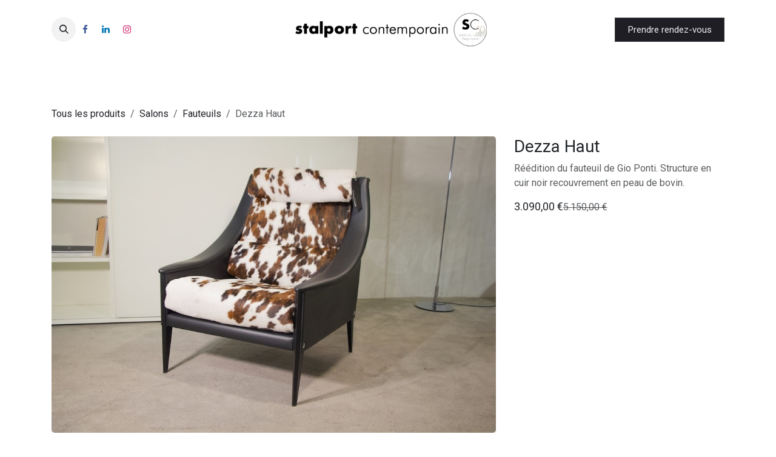

--- FILE ---
content_type: text/html; charset=utf-8
request_url: https://www.stalportcontemporain.be/shop/stalport-poltrona-frau-dezza-haut-718
body_size: 13675
content:

        

<!DOCTYPE html>
<html lang="fr-BE" data-website-id="7" data-main-object="product.template(718,)">
    <head>
        <meta charset="utf-8"/>
        <meta http-equiv="X-UA-Compatible" content="IE=edge"/>
        <meta name="viewport" content="width=device-width, initial-scale=1"/>
        <meta name="generator" content="Odoo"/>
        <meta name="description" content="Stalport - Poltrona Frau Dezza Haut Réédition du fauteuil de Gio Ponti. Structure en cuir noir recouvrement en peau de bovin."/>
        <meta name="keywords" content="poltrona frau,dezza haut,gio ponti 1965"/>
            
        <meta property="og:type" content="website"/>
        <meta property="og:title" content="Dezza Haut"/>
        <meta property="og:site_name" content="Stalport Contemporain"/>
        <meta property="og:url" content="https://www.stalportcontemporain.be/shop/stalport-poltrona-frau-dezza-haut-718"/>
        <meta property="og:image" content="https://www.stalportcontemporain.be/web/image/product.template/718/image_1024?unique=bb3ad5f"/>
        <meta property="og:description" content="Stalport - Poltrona Frau Dezza Haut Réédition du fauteuil de Gio Ponti. Structure en cuir noir recouvrement en peau de bovin."/>
            
        <meta name="twitter:card" content="summary_large_image"/>
        <meta name="twitter:title" content="Dezza Haut"/>
        <meta name="twitter:image" content="https://www.stalportcontemporain.be/web/image/product.template/718/image_1024?unique=bb3ad5f"/>
        <meta name="twitter:description" content="Stalport - Poltrona Frau Dezza Haut Réédition du fauteuil de Gio Ponti. Structure en cuir noir recouvrement en peau de bovin."/>
        
        <link rel="canonical" href="https://www.stalportcontemporain.be/shop/stalport-poltrona-frau-dezza-haut-718"/>
        
        <link rel="preconnect" href="https://fonts.gstatic.com/" crossorigin=""/>
        <title>Dezza Haut | Stalport Contemporain</title>
        <link type="image/x-icon" rel="shortcut icon" href="/web/image/website/7/favicon?unique=6142167"/>
        <link rel="preload" href="/web/static/src/libs/fontawesome/fonts/fontawesome-webfont.woff2?v=4.7.0" as="font" crossorigin=""/>
        <link type="text/css" rel="stylesheet" href="/web/assets/7/28f4505/web.assets_frontend.min.css"/>
        <script id="web.layout.odooscript" type="text/javascript">
            var odoo = {
                csrf_token: "e27f524d2756b8b9da0238508fe64294a1cd9605o1800835655",
                debug: "",
            };
        </script>
        <script type="text/javascript">
            odoo.__session_info__ = {"is_admin": false, "is_system": false, "is_public": true, "is_internal_user": false, "is_website_user": true, "uid": null, "registry_hash": "77ddf925400833bc27bd8c3cc35bced7a340031b05e9ed97d76c7e54aec8ac0f", "is_frontend": true, "profile_session": null, "profile_collectors": null, "profile_params": null, "show_effect": true, "currencies": {"1": {"name": "EUR", "symbol": "\u20ac", "position": "after", "digits": [69, 2]}}, "quick_login": true, "bundle_params": {"lang": "fr_BE", "website_id": 7}, "test_mode": false, "websocket_worker_version": "19.0-2", "translationURL": "/website/translations", "geoip_country_code": "US", "geoip_phone_code": 1, "lang_url_code": "fr_BE", "add_to_cart_action": "stay"};
            if (!/(^|;\s)tz=/.test(document.cookie)) {
                const userTZ = Intl.DateTimeFormat().resolvedOptions().timeZone;
                document.cookie = `tz=${userTZ}; path=/`;
            }
        </script>
        <script type="text/javascript" defer="defer" src="/web/assets/7/3ef460f/web.assets_frontend_minimal.min.js" onerror="__odooAssetError=1"></script>
        <script type="text/javascript" data-src="/web/assets/7/c8a3bdf/web.assets_frontend_lazy.min.js" onerror="__odooAssetError=1"></script>
        
            <script id="tracking_code" async="async" src="https://www.googletagmanager.com/gtag/js?id=G-WTZP5WQL4H"></script>
            <script id="tracking_code_config">
                window.dataLayer = window.dataLayer || [];
                function gtag(){dataLayer.push(arguments);}
                gtag('consent', 'default', {
                    'ad_storage': 'denied',
                    'ad_user_data': 'denied',
                    'ad_personalization': 'denied',
                    'analytics_storage': 'denied',
                });
                gtag('js', new Date());
                gtag('config', 'G-WTZP5WQL4H');
                function allConsentsGranted() {
                    gtag('consent', 'update', {
                        'ad_storage': 'granted',
                        'ad_user_data': 'granted',
                        'ad_personalization': 'granted',
                        'analytics_storage': 'granted',
                    });
                }
                    allConsentsGranted();
            </script>
            <script id="plausible_script" name="plausible" defer="defer" data-domain="stalportcontemporain.be" src="https://download.odoo.com/js/plausi_saas.js"></script>
            
            <script type="application/ld+json">
{
    "@context": "http://schema.org",
    "@type": "Organization",
    "name": "Stalport Contemporain",
    "logo": "https://www.stalportcontemporain.be/logo.png?company=1",
    "url": "https://www.stalportcontemporain.be"
}
            </script>

             
            <script type="application/ld+json">[
  {
    "@context": "https://schema.org",
    "@type": "Product",
    "name": "Dezza Haut",
    "url": "https://www.stalportcontemporain.be/shop/stalport-poltrona-frau-dezza-haut-718?attribute_values=69,379,46,48,380",
    "image": "https://www.stalportcontemporain.be/web/image/product.product/679/image_1920?unique=bb3ad5f",
    "offers": {
      "@type": "Offer",
      "price": 3090.0,
      "priceCurrency": "EUR"
    },
    "description": "Stalport - Poltrona Frau Dezza Haut R\u00e9\u00e9dition du fauteuil de Gio Ponti. Structure en cuir noir recouvrement en peau de bovin."
  },
  {
    "@context": "https://schema.org",
    "@type": "BreadcrumbList",
    "itemListElement": [
      {
        "@type": "ListItem",
        "position": 1,
        "name": "All Products",
        "item": "https://www.stalportcontemporain.be/shop"
      },
      {
        "@type": "ListItem",
        "position": 2,
        "name": "Fauteuils",
        "item": "https://www.stalportcontemporain.be/shop/category/salons-fauteuils-4"
      },
      {
        "@type": "ListItem",
        "position": 3,
        "name": "Dezza Haut"
      }
    ]
  }
]</script>
        <style>
section.container.wishlist-section > table > tbody > tr > td:last-child {
    display: none;
}

.s_share a{
    text-decoration:none !important
}
    #sale_order_communication{
        display:none;
    }
    .o_mega_menu {
        border: 0px solid #E9ECEF;
    }
 


//background footer
.o_footer_copyright{
    background-color:white !important;
}


.o_wsale_products_grid_table_wrapper .product_price{
    display:none;
}

.nav-item:nth-child(5) {
    /* font-weight: bold; */
}

.o_ribbons{
    color: black !important;
    border-radius: 5px !important;
    font-size: small !important;
    padding: 1px 10px !important;
    background-color: rgba(255,255,255,0.5) !important;
    top: auto !important;
    bottom: 20px !important;
    transform: none !important;
}

#add_to_cart_wrap{
    display:none !important;   
}

</style>
<meta name="google-site-verification" content="FMsj5LgOFCgxaGYl1naC3gu1e_OfPAvz47iDESo58UI" />
<!-- Google Tag Manager -->
<script>(function(w,d,s,l,i){w[l]=w[l]||[];w[l].push({'gtm.start':
new Date().getTime(),event:'gtm.js'});var f=d.getElementsByTagName(s)[0],
j=d.createElement(s),dl=l!='dataLayer'?'&l='+l:'';j.async=true;j.src=
'https://www.googletagmanager.com/gtm.js?id='+i+dl;f.parentNode.insertBefore(j,f);
})(window,document,'script','dataLayer','GTM-5MVGT3L5');</script>
<!-- End Google Tag Manager -->
    </head>
    <body class="o_wsale_products_opt_thumb_4_3">
        



        <div id="wrapwrap" class="   ">
            <a class="o_skip_to_content btn btn-primary rounded-0 visually-hidden-focusable position-absolute start-0" href="#wrap">Se rendre au contenu</a>
                <header id="top" data-anchor="true" data-name="Header" data-extra-items-toggle-aria-label="Bouton d&#39;éléments supplémentaires" class="   o_header_standard" style=" ">
    <nav data-name="Navbar" aria-label="Main" class="navbar navbar-expand-lg navbar-light o_colored_level o_cc d-none d-lg-block pt-3 shadow-sm ">
        

            <div id="o_main_nav" class="o_main_nav flex-wrap container">
                <div class="o_header_hide_on_scroll d-grid align-items-center w-100 o_grid_header_3_cols pb-3">
                    <ul class="navbar-nav align-items-center gap-1">
                        
        <li class="">
                <div class="modal fade css_editable_mode_hidden" id="o_search_modal" aria-hidden="true" tabindex="-1">
                    <div class="modal-dialog modal-lg pt-5">
                        <div class="modal-content mt-5">
    <form method="get" class="o_searchbar_form s_searchbar_input " action="/website/search" data-snippet="s_searchbar_input">
            <div role="search" class="input-group input-group-lg">
        <input type="search" name="search" class="search-query form-control oe_search_box border border-end-0 p-3 border-0 bg-light" placeholder="Recherche…" data-search-type="all" data-limit="5" data-display-image="true" data-display-description="true" data-display-extra-link="true" data-display-detail="true" data-order-by="name asc"/>
        <button type="submit" aria-label="Rechercher" title="Rechercher" class="btn oe_search_button border border-start-0 px-4 bg-o-color-4">
            <i class="oi oi-search"></i>
        </button>
    </div>

            <input name="order" type="hidden" class="o_search_order_by oe_unremovable" value="name asc"/>
            
        </form>
                        </div>
                    </div>
                </div>
                <a data-bs-target="#o_search_modal" data-bs-toggle="modal" role="button" title="Rechercher" href="#" class="btn rounded-circle p-1 lh-1 o_navlink_background text-reset o_not_editable">
                    <i class="oi oi-search fa-stack lh-lg"></i>
                </a>
        </li>
                        
        <li class="">
            <div class="o_header_social_links ">
                <div class="s_social_media o_not_editable oe_unmovable oe_unremovable" data-snippet="s_social_media" data-name="Social Media">
                    <h5 class="s_social_media_title d-none">Suivez-nous</h5>
<a href="/website/social/facebook" class="s_social_media_facebook o_nav-link_secondary nav-link m-0 p-0 text-decoration-none" target="_blank" aria-label="Facebook">
                        <i class="fa fa-facebook p-1 o_editable_media fa-stack"></i>
                    </a>
<a href="/website/social/linkedin" class="s_social_media_linkedin o_nav-link_secondary nav-link m-0 p-0 text-decoration-none" target="_blank" aria-label="LinkedIn">
                        <i class="fa fa-linkedin p-1 o_editable_media fa-stack"></i>
                    </a>
<a href="/website/social/instagram" class="s_social_media_instagram o_nav-link_secondary nav-link m-0 p-0 text-decoration-none" target="_blank" aria-label="Instagram">
                        <i class="fa fa-instagram p-1 o_editable_media fa-stack"></i>
                    </a>
</div>
            </div>
        </li>
                        
                    </ul>
                    
    <a data-name="Navbar Logo" href="/" class="navbar-brand logo mx-auto mw-100">
            
            <span role="img" aria-label="Logo of Stalport Contemporain" title="Stalport Contemporain"><img src="/web/image/website/7/logo/Stalport%20Contemporain?unique=6142167" class="img img-fluid" width="95" height="40" alt="Stalport Contemporain" loading="lazy"/></span>
        </a>
    
                    <ul class="navbar-nav align-items-center gap-1 flex-wrap justify-content-end ms-auto">
                        
        <li class=" divider d-none"></li> 
        <li class="o_wsale_my_cart d-none ">
            <a href="/shop/cart" aria-label="Panier eCommerce" class="o_navlink_background btn position-relative rounded-circle p-1 text-reset">
                <div class="">
                    <i class="fa fa-shopping-cart fa-stack"></i>
                    <sup class="my_cart_quantity badge bg-primary position-absolute top-0 end-0 mt-n1 me-n1 rounded-pill d-none">0</sup>
                </div>
            </a>
        </li>
        <li class="o_wsale_my_wish d-none  o_wsale_my_wish_hide_empty">
            <a href="/shop/wishlist" class="o_navlink_background btn position-relative rounded-circle p-1 text-reset">
                <div class="">
                    <i class="fa fa-1x fa-heart fa-stack"></i>
                    <sup class="my_wish_quantity o_animate_blink badge bg-primary position-absolute top-0 end-0 mt-n1 me-n1 rounded-pill d-none">0</sup>
                </div>
            </a>
        </li>
                        
                        
                        
    <div class="oe_structure oe_structure_solo ">
      
    <section class="oe_unremovable oe_unmovable s_text_block o_colored_level o_cc o_cc4" data-snippet="s_text_block" data-name="Text" style="background-image: none;">
                        <div class="h-100 container">
                            <a href="/rendez-vous" class="oe_unremovable btn_cta d-flex align-items-center h-100 rounded-0 btn btn-custom" data-bs-original-title="" title="" style="border-width: 1px; border-style: solid; border-color: rgb(56, 56, 59);"><font class="text-o-color-3">Prendre rendez-vous</font></a>
                        </div>
                    </section></div>
                    </ul>
                </div>
    <div class="d-flex w-100 justify-content-start">
        
                    
    <ul role="menu" id="top_menu" class="nav navbar-nav top_menu o_menu_loading  pb-0 ">
        
                        

    <li role="presentation" class="nav-item ">
        <a role="menuitem" href="/services" class="nav-link ">
            <span>SERVICES</span>
        </a>
    </li>

    <li role="presentation" class="nav-item position-static  dropdown">
        <a href="#" data-bs-toggle="dropdown" data-bs-auto-close="outside" role="menuitem" class="dropdown-toggle nav-link o_mega_menu_toggle  " data-bs-display="static">
            <span>NOTRE UNIVERS</span>
        </a>
        
        <div data-name="Mega Menu" role="menuitem" class="o_mega_menu dropdown-menu o_no_parent_editor o_mega_menu_container_size dropdown-menu-start border-top-0 border-top-0">
    






<section class="s_mega_menu_odoo_menu o_colored_level pt0 pb0" style="background-image: none;">
        <div class="container">
            <div class="row o_grid_mode" data-row-count="6">
                
                
                
                
            <div class="o_colored_level o_grid_item g-col-lg-4 o_cc o_cc1 border g-height-6 col-lg-4" style="z-index: 1; grid-area: 1 / 3 / 7 / 7; border-color: rgb(206, 212, 218) !important;">
                    <h4 class="text-uppercase h5 fw-bold mt-0">NOTRE UNIVERS</h4>
                    <div class="s_hr text-start pt4 pb16 text-o-color-1" data-name="Séparateur">
                        <hr class="w-100 mx-auto" style="border-top-width: 2px; border-top-style: solid;">
                    </div>
                    <nav class="nav flex-column">
                        <a href="/vue-salons" class="nav-link px-0" data-name="Menu Item" data-bs-original-title="" title="">Salons</a>
                        <a href="/vue-table" class="nav-link px-0" data-name="Menu Item" data-bs-original-title="" title="">Tables</a>
                        <a href="/vue-chaises" class="nav-link px-0" data-name="Menu Item" data-bs-original-title="" title="">Chaises</a><a href="/vue-tables-basses" class="nav-link px-0" data-name="Menu Item" data-bs-original-title="" title="">Tables basses</a><a href="/vue-rangements" class="nav-link px-0" data-name="Menu Item" data-bs-original-title="" title="">Rangements</a><a href="/vue-bureaux" class="nav-link px-0" data-name="Menu Item" data-bs-original-title="" title="">Bureaux</a>
                    </nav>
                </div></div>
        </div>
        
    </section></div>
        
        <ul role="menu" class="dropdown-menu ">
        </ul>
        
    </li>

    <li role="presentation" class="nav-item ">
        <a role="menuitem" href="/magasin" class="nav-link ">
            <span>STALPORT STUDIO</span>
        </a>
    </li>

    <li role="presentation" class="nav-item position-static  dropdown">
        <a href="#" data-bs-toggle="dropdown" data-bs-auto-close="outside" role="menuitem" class="dropdown-toggle nav-link o_mega_menu_toggle  " data-bs-display="static">
            <span>CATALOGUE</span>
        </a>
        
        <div data-name="Mega Menu" role="menuitem" class="o_mega_menu dropdown-menu o_no_parent_editor o_mega_menu_container_size border-top-0 border-top-0">
    














<section class="s_mega_menu_odoo_menu o_colored_level pt0 pb0" style="position: relative;">
        <div class="o_container_small">
            <div class="row o_grid_mode" data-row-count="9">
                
                
                
                
            <div class="o_colored_level o_grid_item g-col-lg-7 border o_cc o_cc1 g-height-9 col-lg-7" style="z-index: 1; grid-area: 1 / 6 / 10 / 13; border-color: rgb(206, 212, 218) !important;">
                    <h4 class="text-uppercase h5 fw-bold mt-0">Catalogue</h4>
                    <div class="s_hr text-start pt4 pb16 text-o-color-1 o_colored_level" data-name="Séparateur">
                        <hr class="w-100 mx-auto" style="border-top-width: 2px; border-top-style: solid;">
                    </div>
                    <nav class="nav flex-column">
                        <a href="/shop/category/salons-2?attribute_values=29-67" class="nav-link px-0" data-name="Menu Item" data-bs-original-title="" title="">Salons</a>
                        <a href="/shop/category/tables-5?attribute_values=29-67" class="nav-link px-0" data-name="Menu Item" data-bs-original-title="" title="">Tables​​</a>
                        <a href="/shop/category/chaises-8?attribute_values=29-67" class="nav-link px-0" data-name="Menu Item" data-bs-original-title="" title="">Chaises</a><a href="/shop/category/rangements-9?attribute_values=29-67" class="nav-link px-0" data-name="Menu Item" data-bs-original-title="" title="">Rangements</a><a href="/shop/category/bureaux-14?attribute_values=29-67" class="nav-link px-0" data-name="Menu Item" data-bs-original-title="" title="">Bureaux</a><a href="/shop/category/luminaires-15?attribute_values=29-67" class="nav-link px-0" data-name="Menu Item" data-bs-original-title="" title="">Luminaires</a><a href="/shop/category/tapis-16?attribute_values=29-67" class="nav-link px-0" data-name="Menu Item" data-bs-original-title="" title="">Tapis​</a><a href="/shop/category/objets-et-complements-18?attribute_values=29-67" class="nav-link px-0" data-name="Menu Item" data-bs-original-title="" title="">Objets &amp; Compléments</a><a href="/shop?attribute_values=29-48" class="nav-link px-0" data-name="Menu Item" data-bs-original-title="" title=""><font style="color: rgb(181, 99, 8);"><strong>Notre exposition</strong></font></a>
                    </nav>
                </div><div class="o_grid_item g-height-1 o_colored_level g-col-lg-4 col-lg-4" style="z-index: 2; grid-area: 1 / 9 / 2 / 13; text-align: right;"><a href="/shop?search=&amp;attribute_values=29-67" class="btn-sm btn btn-primary" data-bs-original-title="" title="">Voir tout le catalogue</a></div></div>
        </div>
        
    </section></div>
        
        <ul role="menu" class="dropdown-menu ">
        </ul>
        
    </li>

    <li role="presentation" class="nav-item ">
        <a role="menuitem" href="/blog/actualites-9" class="nav-link ">
            <span>ACTUS</span>
        </a>
    </li>

    <li role="presentation" class="nav-item ">
        <a role="menuitem" href="/contactus" class="nav-link ">
            <span>CONTACT</span>
        </a>
    </li>
                    
    </ul>
                
    </div>
            </div>
        
    </nav>

    <nav data-name="Navbar" aria-label="Mobile" class="navbar  navbar-light o_colored_level o_cc o_header_mobile d-block d-lg-none shadow-sm ">
        

        <div class="o_main_nav container flex-wrap justify-content-between">
            <div class="d-flex flex-grow-1">
                
    <a data-name="Navbar Logo" href="/" class="navbar-brand logo ">
            
            <span role="img" aria-label="Logo of Stalport Contemporain" title="Stalport Contemporain"><img src="/web/image/website/7/logo/Stalport%20Contemporain?unique=6142167" class="img img-fluid" width="95" height="40" alt="Stalport Contemporain" loading="lazy"/></span>
        </a>
    
                <ul class="o_header_mobile_buttons_wrap navbar-nav d-flex flex-row align-items-center gap-2 mb-0 ms-auto">
        <li class=" divider d-none"></li> 
        <li class="o_wsale_my_cart d-none ">
            <a href="/shop/cart" aria-label="Panier eCommerce" class="o_navlink_background_hover btn position-relative rounded-circle border-0 p-1 text-reset">
                <div class="">
                    <i class="fa fa-shopping-cart fa-stack"></i>
                    <sup class="my_cart_quantity badge bg-primary position-absolute top-0 end-0 mt-n1 me-n1 rounded-pill d-none">0</sup>
                </div>
            </a>
        </li>
        <li class="o_wsale_my_wish d-none  o_wsale_my_wish_hide_empty">
            <a href="/shop/wishlist" class="o_navlink_background_hover btn position-relative rounded-circle border-0 p-1 text-reset">
                <div class="">
                    <i class="fa fa-1x fa-heart fa-stack"></i>
                    <sup class="my_wish_quantity o_animate_blink badge bg-primary position-absolute top-0 end-0 mt-n1 me-n1 d-none">0</sup>
                </div>
            </a>
        </li></ul>
            </div>
            <button class="nav-link btn p-2 o_not_editable" type="button" data-bs-toggle="offcanvas" data-bs-target="#top_menu_collapse_mobile" aria-controls="top_menu_collapse_mobile" aria-expanded="false" aria-label="Basculer la navigation">
                <span class="navbar-toggler-icon"></span>
            </button>
            <div id="top_menu_collapse_mobile" class="offcanvas offcanvas-end o_navbar_mobile">
                <div class="offcanvas-header justify-content-end o_not_editable">
                    <button type="button" class="nav-link btn-close" data-bs-dismiss="offcanvas" aria-label="Fermer"></button>
                </div>
                <div class="offcanvas-body d-flex flex-column justify-content-between h-100 w-100 pt-0">
                    <ul class="navbar-nav">
                        
        <li class="">
    <form method="get" class="o_searchbar_form s_searchbar_input " action="/website/search" data-snippet="s_searchbar_input">
            <div role="search" class="input-group mb-3">
        <input type="search" name="search" class="search-query form-control oe_search_box rounded-start-pill text-bg-light ps-3 border-0 bg-light" placeholder="Recherche…" data-search-type="all" data-limit="0" data-display-image="true" data-display-description="true" data-display-extra-link="true" data-display-detail="true" data-order-by="name asc"/>
        <button type="submit" aria-label="Rechercher" title="Rechercher" class="btn oe_search_button rounded-end-pill bg-o-color-3 pe-3">
            <i class="oi oi-search"></i>
        </button>
    </div>

            <input name="order" type="hidden" class="o_search_order_by oe_unremovable" value="name asc"/>
            
        </form>
        </li>
                        
                        <li>
    <ul role="menu" class="nav navbar-nav top_menu  o_mega_menu_is_offcanvas mx-n3  ">
        
                                

    <li role="presentation" class="nav-item border-top  px-0">
        <a role="menuitem" href="/services" class="nav-link p-3 text-wrap ">
            <span>SERVICES</span>
        </a>
    </li>

    <li role="presentation" class="nav-item border-top  position-static  dropdown">
        <a href="#" data-bs-toggle="dropdown" data-bs-auto-close="outside" role="menuitem" class="dropdown-toggle nav-link p-3 text-wrap o_mega_menu_toggle  d-flex justify-content-between align-items-center" data-bs-display="static">
            <span>NOTRE UNIVERS</span>
        </a>
        
        
        <div class="o_mega_nav o_cc1 position-fixed top-0 end-0 invisible d-flex align-items-center w-100">
            <button class="btn nav-link oi oi-chevron-left ms-n2 px-2"></button>
        </div>
        
    </li>

    <li role="presentation" class="nav-item border-top  px-0">
        <a role="menuitem" href="/magasin" class="nav-link p-3 text-wrap ">
            <span>STALPORT STUDIO</span>
        </a>
    </li>

    <li role="presentation" class="nav-item border-top  position-static  dropdown">
        <a href="#" data-bs-toggle="dropdown" data-bs-auto-close="outside" role="menuitem" class="dropdown-toggle nav-link p-3 text-wrap o_mega_menu_toggle  d-flex justify-content-between align-items-center" data-bs-display="static">
            <span>CATALOGUE</span>
        </a>
        
        
        <div class="o_mega_nav o_cc1 position-fixed top-0 end-0 invisible d-flex align-items-center w-100">
            <button class="btn nav-link oi oi-chevron-left ms-n2 px-2"></button>
        </div>
        
    </li>

    <li role="presentation" class="nav-item border-top  px-0">
        <a role="menuitem" href="/blog/actualites-9" class="nav-link p-3 text-wrap ">
            <span>ACTUS</span>
        </a>
    </li>

    <li role="presentation" class="nav-item border-top border-bottom px-0">
        <a role="menuitem" href="/contactus" class="nav-link p-3 text-wrap ">
            <span>CONTACT</span>
        </a>
    </li>
                            
    </ul>
                        </li>
                        
                        
        <li class="">
            <div class="o_header_social_links mt-2">
                <div class="s_social_media o_not_editable oe_unmovable oe_unremovable" data-snippet="s_social_media" data-name="Social Media">
                    <h5 class="s_social_media_title d-none">Suivez-nous</h5>
<a href="/website/social/facebook" class="s_social_media_facebook o_nav-link_secondary nav-link m-0 p-0 text-decoration-none" target="_blank" aria-label="Facebook">
                        <i class="fa fa-facebook p-1 o_editable_media fa-stack"></i>
                    </a>
<a href="/website/social/linkedin" class="s_social_media_linkedin o_nav-link_secondary nav-link m-0 p-0 text-decoration-none" target="_blank" aria-label="LinkedIn">
                        <i class="fa fa-linkedin p-1 o_editable_media fa-stack"></i>
                    </a>
<a href="/website/social/instagram" class="s_social_media_instagram o_nav-link_secondary nav-link m-0 p-0 text-decoration-none" target="_blank" aria-label="Instagram">
                        <i class="fa fa-instagram p-1 o_editable_media fa-stack"></i>
                    </a>
</div>
            </div>
        </li>
                    </ul>
                    <ul class="navbar-nav gap-2 mt-3 w-100">
                        
                        
                        
                        
    <div class="oe_structure oe_structure_solo ">
      
    <section class="oe_unremovable oe_unmovable s_text_block o_colored_level o_cc o_cc4" data-snippet="s_text_block" data-name="Text" style="background-image: none;">
                        <div class="h-100 container">
                            <a href="/rendez-vous" class="oe_unremovable btn_cta d-flex align-items-center h-100 rounded-0 btn btn-custom w-100" data-bs-original-title="" title="" style="border-width: 1px; border-style: solid; border-color: rgb(56, 56, 59);"><font class="text-o-color-3">Prendre rendez-vous</font></a>
                        </div>
                    </section></div>
                    </ul>
                </div>
            </div>
        </div>
    
    </nav>
    </header>
                <main>
                    
            <div id="wrap" class="js_sale o_wsale_product_page">
                <div class="oe_structure oe_empty oe_structure_not_nearest" id="oe_structure_website_sale_product_1" data-editor-message="DÉPOSEZ DES BLOCS DE CONSTRUCTION ICI POUR LES RENDRE DISPONIBLES POUR TOUS LES PRODUITS"></div><section id="product_detail" class="oe_website_sale mt-1 mt-lg-2 mb-5 discount o_wsale_container_lg container-lg o_wsale_product_page_opt_image_width_66_pc o_wsale_product_page_opt_image_ratio_auto o_wsale_product_page_opt_image_ratio_mobile_auto o_wsale_product_page_opt_image_radius_small o_wsale_product_page_opt_separators" data-image-ratio="auto" data-view-track="1">
                    <div class="o_wsale_content_contained container d-flex flex-wrap align-items-center py-3">
                        <div class="d-flex align-items-center flex-grow-1">
                            <ol class="o_wsale_breadcrumb breadcrumb m-0 p-0">
                                <li class="breadcrumb-item d-none d-lg-inline-block">
                                    <a href="/shop">
        <span placeholder="All products">Tous les produits</span>
                                    </a>
                                </li>
                                    <li class="breadcrumb-item d-none d-lg-inline-block">
                                        <a class="py-2 py-lg-0" href="/shop/category/salons-2">
                                            <i class="oi oi-chevron-left d-lg-none me-1" role="img"></i>
                                            Salons
                                        </a>
                                    </li>
                                    <li class="breadcrumb-item d-none d-lg-inline-block">
                                        <a class="py-2 py-lg-0" href="/shop/category/salons-fauteuils-4">
                                            <i class="oi oi-chevron-left d-lg-none me-1" role="img"></i>
                                            Fauteuils
                                        </a>
                                    </li>
                                <li class="breadcrumb-item d-none d-lg-inline-block active">
                                    <span>Dezza Haut</span>
                                </li>
                                <li class="breadcrumb-item d-lg-none">
                                    <a href="/shop/category/salons-fauteuils-4">
                                        <i class="oi oi-chevron-left me-2" role="img"></i>
                                        Fauteuils
                                    </a>
                                </li>
                            </ol>
                            <div class="d-flex d-md-none gap-2 ms-auto">
        <div class="o_pricelist_dropdown dropdown d-none">
            <a role="button" href="#" data-bs-toggle="dropdown" class="dropdown-toggle btn px-2">
                <small class="d-none d-md-inline opacity-75">Liste de prix:</small>
                <span class="d-none d-md-inline">Liste de prix (EUR)</span>
                <span class="d-md-none">Liste de prix</span>
            </a>
            <div class="dropdown-menu" role="menu">
                    <a role="menuitem" href="/shop/change_pricelist/3" class="dropdown-item active" aria-current="true">
                        <span class="switcher_pricelist" data-pl_id="3">Liste de prix (EUR)</span>
                    </a>
            </div>
        </div>
                                <a data-bs-target="#o_wsale_product_search_modal" data-bs-toggle="modal" role="button" title="Search Products" href="#" class="o_wsale_product_search_mobile_btn o_not_editable btn btn-light d-none">
                                    <i class="oi oi-search" role="presentation"></i>
                                </a>
                            </div>
                        </div>
                        <div class="o_wsale_product_top_bar_desktop d-none d-md-inline-flex flex-wrap gap-2 w-auto mb-lg-auto">
        <div class="o_pricelist_dropdown dropdown d-none">
            <a role="button" href="#" data-bs-toggle="dropdown" class="dropdown-toggle btn px-2">
                <small class="d-none d-md-inline opacity-75">Liste de prix:</small>
                <span class="d-none d-md-inline">Liste de prix (EUR)</span>
                <span class="d-md-none">Liste de prix</span>
            </a>
            <div class="dropdown-menu" role="menu">
                    <a role="menuitem" href="/shop/change_pricelist/3" class="dropdown-item active" aria-current="true">
                        <span class="switcher_pricelist" data-pl_id="3">Liste de prix (EUR)</span>
                    </a>
            </div>
        </div>
                        </div>
                    </div>
                    <div id="product_detail_main" data-name="Product Page" class="row align-items-lg-start " data-image_layout="carousel">
                        <div class="o_wsale_product_images col o_wsale_sticky_object" data-image-amount="1">
  <div id="o-carousel-product" class="carousel slide position-sticky mb-3 overflow-hidden" data-bs-ride="true">
    <div class="o_carousel_product_outer carousel-outer position-relative flex-grow-1">
      <div class="carousel-inner h-100">
          <div class="carousel-item h-100 active">
            <div class="d-flex align-items-center justify-content-center h-100"><img src="/web/image/product.product/679/image_1024/%5Bpoltrona%20frau-dezza%20haut-expo%5D%20Dezza%20Haut?unique=bb3ad5f" itemprop="image" class="img img-fluid product_detail_img mh-100" alt="Dezza Haut" data-zoom="1" data-zoom-image="/web/image/product.product/679/image_1920/%5Bpoltrona%20frau-dezza%20haut-expo%5D%20Dezza%20Haut?unique=bb3ad5f" loading="lazy"/></div>
          </div>
      </div>
    </div>
  </div>
                        </div>
                        <div id="product_details" class="position-relative position-lg-sticky o_wsale_sticky_object col">
                            <div id="o_wsale_product_details_content" class="js_product js_main_product o_wsale_content_contained container">

                                

                                <form>
                                    
        <div class="o_wsale_product_details_content_section o_wsale_product_details_content_section_title ">
            
            <h1 class="h3 ">Dezza Haut</h1>
            <div placeholder="Une description détaillée et formatée pour promouvoir votre produit sur cette page. Utilisez &#39;/&#39; pour découvrir d&#39;autres fonctionnalités." class="oe_structure mb-3 text-muted"><p>Réédition du fauteuil de Gio Ponti. Structure en cuir noir recouvrement en peau de bovin.</p></div>
        </div>

                                    <div class="o_wsale_product_details_content_section o_wsale_product_details_content_section_price mb-4">
        <div name="product_price" class="product_price d-inline-block">
            <div name="product_price_container" class="css_editable_mode_hidden d-flex align-items-baseline justify-content-end gap-2 flex-wrap h5 mb-0 text-wrap">
                <span class="oe_price" style="white-space: nowrap;" data-oe-type="monetary" data-oe-expression="combination_info[&#39;price&#39;]"><span class="oe_currency_value">3.090,00</span> €</span>
                <span style="text-decoration: line-through; white-space: nowrap;" name="product_list_price" class="text-muted oe_default_price mb-0 h6 " data-oe-type="monetary" data-oe-expression="combination_info[&#39;list_price&#39;]"><span class="oe_currency_value">5.150,00</span> €</span>
            </div> 
</div>
        <div id="product_unavailable" class="d-none">
            <br/>
        </div>
                                    </div>

                                    <input type="hidden" name="csrf_token" value="e27f524d2756b8b9da0238508fe64294a1cd9605o1800835655"/>

                                    
                                        <input type="hidden" class="o_not_editable product_id" name="product_id" value="679"/>
                                        <input type="hidden" class="o_not_editable product_template_id" name="product_template_id" value="718"/>
                                        <input type="hidden" class="product_category_id" name="product_category_id" value="4"/>
                                        <input type="hidden" name="product_type" value="consu"/>
                                        <div class="o_wsale_product_details_content_section o_wsale_product_details_content_section_attributes mb-4 ">
        <ul class="o_wsale_product_page_variants d-flex flex-column gap-4 list-unstyled js_add_cart_variants flex-column d-none" data-attribute-exclusions="{&#34;exclusions&#34;: {&#34;7194&#34;: [], &#34;7192&#34;: [], &#34;7193&#34;: [], &#34;7195&#34;: [], &#34;7191&#34;: []}, &#34;archived_combinations&#34;: [], &#34;parent_exclusions&#34;: {}, &#34;parent_combination&#34;: [], &#34;parent_product_name&#34;: null, &#34;mapped_attribute_names&#34;: {&#34;7194&#34;: &#34;Marque: Poltrona Frau&#34;, &#34;7192&#34;: &#34;Designer: Gio Ponti 1965&#34;, &#34;7193&#34;: &#34;Provenance: Italie&#34;, &#34;7195&#34;: &#34;Catalogue: En exposition \u00e0 Li\u00e8ge&#34;, &#34;7191&#34;: &#34;Dimensions: L 83 cm H 43/ 95 cm P 83 cm &#34;}}">

                
                <li name="variant_attribute" data-attribute-id="45" data-attribute-name="Marque" data-attribute-display-type="radio" class="variant_attribute d-none">

                    
                    <h6 class="attribute_name mb-2">
                        <span>Marque</span>
                    </h6>

                        <ul data-attribute-id="45" class="o_wsale_product_attribute d-flex flex-wrap gap-3 list-unstyled ">
                                <li class="js_attribute_value">
                                    <label class="col-form-label p-0">
                                        <div class="form-check cursor-pointer">
                                            <input type="radio" class="form-check-input js_variant_change always" checked="True" title="Poltrona Frau" name="ptal-7226" value="7194" data-attribute-value-id="69" data-value-id="7194" data-value-name="Poltrona Frau" data-attribute-name="Marque"/>
                                            <div class="radio_input_value form-check-label">
                                                <span>Poltrona Frau</span>
                                            </div>
                                        </div>
                                    </label>
                                </li>
                        </ul>
                </li>

                
                <li name="variant_attribute" data-attribute-id="26" data-attribute-name="Designer" data-attribute-display-type="radio" class="variant_attribute d-none">

                    
                    <h6 class="attribute_name mb-2">
                        <span>Designer</span>
                    </h6>

                        <ul data-attribute-id="26" class="o_wsale_product_attribute d-flex flex-wrap gap-3 list-unstyled ">
                                <li class="js_attribute_value">
                                    <label class="col-form-label p-0">
                                        <div class="form-check cursor-pointer">
                                            <input type="radio" class="form-check-input js_variant_change always" checked="True" title="Gio Ponti 1965" name="ptal-7224" value="7192" data-attribute-value-id="379" data-value-id="7192" data-value-name="Gio Ponti 1965" data-attribute-name="Designer"/>
                                            <div class="radio_input_value form-check-label">
                                                <span>Gio Ponti 1965</span>
                                            </div>
                                        </div>
                                    </label>
                                </li>
                        </ul>
                </li>

                
                <li name="variant_attribute" data-attribute-id="28" data-attribute-name="Provenance" data-attribute-display-type="radio" class="variant_attribute d-none">

                    
                    <h6 class="attribute_name mb-2">
                        <span>Provenance</span>
                    </h6>

                        <ul data-attribute-id="28" class="o_wsale_product_attribute d-flex flex-wrap gap-3 list-unstyled ">
                                <li class="js_attribute_value">
                                    <label class="col-form-label p-0">
                                        <div class="form-check cursor-pointer">
                                            <input type="radio" class="form-check-input js_variant_change always" checked="True" title="Italie" name="ptal-7225" value="7193" data-attribute-value-id="46" data-value-id="7193" data-value-name="Italie" data-attribute-name="Provenance"/>
                                            <div class="radio_input_value form-check-label">
                                                <span>Italie</span>
                                            </div>
                                        </div>
                                    </label>
                                </li>
                        </ul>
                </li>

                
                <li name="variant_attribute" data-attribute-id="29" data-attribute-name="Catalogue" data-attribute-display-type="radio" class="variant_attribute d-none">

                    
                    <h6 class="attribute_name mb-2">
                        <span>Catalogue</span>
                    </h6>

                        <ul data-attribute-id="29" class="o_wsale_product_attribute d-flex flex-wrap gap-3 list-unstyled ">
                                <li class="js_attribute_value">
                                    <label class="col-form-label p-0">
                                        <div class="form-check cursor-pointer">
                                            <input type="radio" class="form-check-input js_variant_change always" checked="True" title="En exposition à Liège" name="ptal-7227" value="7195" data-attribute-value-id="48" data-value-id="7195" data-value-name="En exposition à Liège" data-attribute-name="Catalogue"/>
                                            <div class="radio_input_value form-check-label">
                                                <span>En exposition à Liège</span>
                                            </div>
                                        </div>
                                    </label>
                                </li>
                        </ul>
                </li>

                
                <li name="variant_attribute" data-attribute-id="30" data-attribute-name="Dimensions" data-attribute-display-type="radio" class="variant_attribute d-none">

                    
                    <h6 class="attribute_name mb-2">
                        <span>Dimensions</span>
                    </h6>

                        <ul data-attribute-id="30" class="o_wsale_product_attribute d-flex flex-wrap gap-3 list-unstyled ">
                                <li class="js_attribute_value">
                                    <label class="col-form-label p-0">
                                        <div class="form-check cursor-pointer">
                                            <input type="radio" class="form-check-input js_variant_change always" checked="True" title="L 83 cm H 43/ 95 cm P 83 cm " name="ptal-7223" value="7191" data-attribute-value-id="380" data-value-id="7191" data-value-name="L 83 cm H 43/ 95 cm P 83 cm " data-attribute-name="Dimensions"/>
                                            <div class="radio_input_value form-check-label">
                                                <span>L 83 cm H 43/ 95 cm P 83 cm </span>
                                            </div>
                                        </div>
                                    </label>
                                </li>
                        </ul>
                </li>
        </ul>
                                        </div>
                                    
                                    <div class="o_wsale_product_details_content_section o_wsale_product_details_content_section_cta mb-4">
            <div class="availability_messages o_not_editable"></div>
            <input id="wsale_user_email" type="hidden" value="info@stalportcontemporain.be"/>
        <div id="o_wsale_cta_wrapper" class="d-flex flex-wrap align-items-center gap-2 mb-4 w-100 ">
            <div id="add_to_cart_wrap" class="d-flex flex-grow-1 flex-lg-grow-0 flex-wrap align-items-center gap-2  w-100">
                <a id="add_to_cart" role="button" href="#" data-animation-selector=".o_wsale_product_images" class="btn btn-primary js_check_product a-submit flex-grow-1">
                    <i class="fa fa-shopping-cart me-2"></i>
                    Ajouter au panier
                </a>
            </div>
            <div id="product_option_block" class="d-flex d-empty-none flex-wrap gap-2 w-100 "></div>
        </div>
                                    </div>


                                </form>
                            </div>
    <div class="col-lg-12 mt-md-12">
    </div>
                        </div>
                    </div>
                </section>
                <section class="container py-4">
      <div itemprop="description" class="oe_structure oe_empty mt16" id="product_full_description"><p><br></p></div>
    </section>
                <section class="pt32 pb32" id="product_full_spec">
                    <div class="container">
                        <div class="d-flex justify-content-between align-items-center mb-4">
                            <h3 class="m-0">Spécifications</h3>
                        </div>
                        <div id="product_specifications">
                            <div class="row">
                                    <div class="col-lg-6">
        <table class="table ">
            
            <tr>
                <td class="w-25  ps-0 ">
                    <span>Marque</span>
                </td>
                <td class="w-75  pe-0 text-muted text-end">
                        <span>Poltrona Frau</span>
                </td>
            </tr><tr>
                <td class="w-25  ps-0 ">
                    <span>Designer</span>
                </td>
                <td class="w-75  pe-0 text-muted text-end">
                        <span>Gio Ponti 1965</span>
                </td>
            </tr><tr>
                <td class="w-25  ps-0 ">
                    <span>Provenance</span>
                </td>
                <td class="w-75  pe-0 text-muted text-end">
                        <span>Italie</span>
                </td>
            </tr><tr>
                <td class="w-25  ps-0 ">
                    <span>Catalogue</span>
                </td>
                <td class="w-75  pe-0 text-muted text-end">
                        <span>En exposition à Liège</span>
                </td>
            </tr><tr>
                <td class="w-25  ps-0 ">
                    <span>Dimensions</span>
                </td>
                <td class="w-75  pe-0 text-muted text-end">
                        <span>L 83 cm H 43/ 95 cm P 83 cm </span>
                </td>
            </tr>
        </table>
                                    </div>
                            </div>
                        </div>
                    </div>
                </section>
                <div class="oe_structure oe_empty oe_structure_not_nearest mt16" id="oe_structure_website_sale_product_2" data-editor-message="DÉPOSEZ DES BLOCS DE CONSTRUCTION ICI POUR LES RENDRE DISPONIBLES POUR TOUS LES PRODUITS"><section data-snippet="s_dynamic_snippet_products" class="s_dynamic_snippet_products oe_website_sale s_dynamic pt64 pb64 s_product_product_products_item o_colored_level .o_wsale_products_opt_cc o_wsale_products_opt_name_color_regular o_wsale_products_opt_thumb_cover o_wsale_products_opt_img_secondary_show o_wsale_products_opt_img_hover_zoom_out_light o_wsale_products_opt_has_cta o_wsale_products_opt_has_wishlist o_wsale_products_opt_has_comparison o_wsale_products_opt_actions_onhover o_wsale_products_opt_wishlist_fixed o_wsale_products_opt_actions_subtle o_wsale_products_opt_rounded_2 o_wsale_products_opt_layout_catalog o_wsale_products_opt_design_thumbs o_wsale_products_opt_thumb_4_3" data-custom-template-data="{}" data-number-of-records="16" data-name="Produits" data-product-category-id="all" data-show-variants="true" data-filter-id="8" data-template-key="website_sale.dynamic_filter_template_product_product_products_item" data-number-of-elements="4" data-number-of-elements-small-devices="2" data-carousel-interval="5000" style="--o-wsale-products-grid-gap: 16px;">
            <div class="s_dynamic_snippet_container container">
                <div class="row s_nb_column_fixed">
                    
                    <section class="s_dynamic_snippet_holder d-none px-4 placeholder-glow o_colored_level">
                        <div class="row">
                            <span class="placeholder col-3 rounded"></span>
                            <span class="placeholder col-2 offset-7 rounded"></span>
                            <span class="placeholder mt-3 col-6 rounded"></span>
                        </div>
                        <div class="row mt-4">
                            <span class="placeholder col-12 rounded" style="height: 250px;"></span>
                        </div>
                    </section>
                    <section class="s_dynamic_snippet_title oe_unremovable oe_unmovable flex-column flex-md-row mb-lg-0 pb-3 pb-md-0 s_col_no_resize o_colored_level d-none">
                        <div>
                            <h2 class="h3"><br/></h2>
                        </div>
                        <div>
                            <a title="Voir tout" href="/shop">Voir tout<span class="fa fa-long-arrow-right ms-2"></span></a>
                        </div>
                    </section>
                    <section class="s_dynamic_snippet_content oe_unremovable oe_unmovable o_not_editable col s_col_no_resize o_colored_level">
                        <div class="css_non_editable_mode_hidden">
                            <div class="missing_option_warning alert alert-info fade show d-print-none rounded-0 d-none">
                                Votre snippet dynamique s’affichera ici... Ce message s’affiche car vous n’avez pas fourni suffisamment d’options pour en récupérer le contenu.<br/>
                            </div>
                        </div>
                        <div class="dynamic_snippet_template"></div>
                    </section>
                </div>
            </div>
        </section></div></div>
            <div id="o_wsale_product_search_modal" class="modal fade css_editable_mode_hidden" aria-hidden="true" tabindex="-1">
                <div class="modal-dialog modal-lg pt-5">
                    <div class="modal-content mt-5 bg-transparent border-0">
                        <div class="o_container_small">
    <form method="get" class="o_searchbar_form s_searchbar_input " data-snippet="s_searchbar_input">
            <div role="search" class="input-group input-group rounded o_cc o_cc1 mb-1">
        <input type="search" name="search" class="search-query form-control oe_search_box border-0 p-3 " placeholder="Recherche…" data-search-type="products" data-limit="5" data-display-image="true" data-display-description="true" data-display-extra-link="true" data-display-detail="true" data-order-by="name asc"/>
        <button type="submit" aria-label="Rechercher" title="Rechercher" class="btn oe_search_button px-4">
            <i class="oi oi-search"></i>
        </button>
    </div>

            <input name="order" type="hidden" class="o_search_order_by oe_unremovable" value="name asc"/>
            
                            
        </form>
                        </div>
                    </div>
                </div>
            </div>
        
        <div id="o_shared_blocks" class="oe_unremovable"></div>
                </main>
                <footer id="bottom" data-anchor="true" data-name="Footer" class="o_footer o_colored_level o_cc ">
                    <div id="footer" class="oe_structure oe_structure_solo">
      <section class="s_text_block pb0 pt0" data-snippet="s_text_block" data-name="Text">
        <div class="s_allow_columns container" data-bs-original-title="" title="" aria-describedby="tooltip200646">
          <div class="s_share mb-4 text-center" data-snippet="s_share" data-name="Social Media" data-bs-original-title="" title="" aria-describedby="tooltip871338">
            <h5 class="s_share_title d-none">Suivez-nous</h5>
            <a href="https://www.facebook.com/StalportContemporain" class="s_share_facebook" target="_blank" data-bs-original-title="" title="">
              <i class="fa fa-facebook m-1 o_editable_media fa-2x" data-bs-original-title="" title="" aria-describedby="tooltip648637" style="color: rgb(8, 102, 255);"></i>
            </a>
            ﻿<a href="https://www.linkedin.com/in/stalportcontemporain/" target="_blank" data-bs-original-title="" title="">﻿
              <span class="fa fa-linkedin fa-2x" data-bs-original-title="" title="" aria-describedby="tooltip490756" style="color: rgb(10, 102, 194);"></span>
            ﻿</a>﻿<a href="https://www.instagram.com/stalportcontemporain" class="s_share_twitter" target="_blank" data-bs-original-title="" title=""><i class="fa fa-instagram m-1 o_editable_media fa-2x" data-bs-original-title="" title="" aria-describedby="tooltip76790" style="color: rgb(195, 42, 163);"></i>
            </a>
          </div>
          <p style="text-align: center;" data-bs-original-title="" title="" aria-describedby="tooltip857435"><font class="bg-o-color-4">​</font><i class="fa fa-1x fa-fw fa-envelope"></i>&nbsp;<a href="mailto:info@stalportcontemporain.be" data-bs-original-title="" title="">info@stalportcontemporain.be</a></p>
          <p class="text-center mb-1">
            <span style="color: rgb(33, 37, 41); background-color: rgba(255, 255, 255, 0.9)">Rue Hors-Château, 52 Liège</span>
            <br/>
          </p>
          <p style="text-align: center;" data-bs-original-title="" title="" aria-describedby="tooltip765576"><i class="fa fa-1x fa-fw fa-phone"></i>&nbsp;<a href="tel://003242212288" data-bs-original-title="" title="">+32 (4)&nbsp;221 22 88</a></p>
        </div>
      </section>
      <section class="s_text_block pt16 pb16" data-snippet="s_text_block" data-name="Logo" style="background-image: none;" data-bs-original-title="" title="" aria-describedby="tooltip547960">
        <div class="o_container_small">
          <div class="row">
            <div class="o_colored_level pt0 pb0 col-lg-8 offset-lg-2" data-bs-original-title="" title="" aria-describedby="tooltip749677">
              <img src="/web/image/21774-4ffb6f9d/logo-home-2.png" class="img-fluid mx-auto d-block" aria-label="Logo de MyCompany" title="Stalport Contemporain" role="img" loading="lazy" style="width: 100% !important;" alt="Stalport Contemporain" data-original-id="19393" data-original-src="/web/image/19393-b77cda52/logo-home-2.png" data-mimetype="image/png" data-resize-width="690" data-attachment-id="19393"/>
            </div>
          </div>
        </div>
      </section>
    </div>
  <div class="o_footer_copyright o_colored_level o_cc" data-name="Copyright">
                        <div class="container py-3">
                            <div class="row row-gap-2">
                                <div class="col-sm text-center text-sm-start text-muted">
                                    <span class="o_footer_copyright_name mr-2">Copyright &copy; Stalport Contemporain</span>
        <span style="white-space: nowrap;"><a href="/terms">Conditions générales de vente</a></span>
                                </div>
                                <div class="text-center o_not_editable small col-md mt-auto mb-0 text-md-end">
        <div class="o_brand_promotion"><div></div>
        </div>
                                </div>
                            </div>
                        </div>
                    </div>
                </footer>
            </div>
        <!-- Google Tag Manager (noscript) -->
<noscript><iframe src="https://www.googletagmanager.com/ns.html?id=GTM-5MVGT3L5"
height="0" width="0" style="display:none;visibility:hidden"></iframe></noscript>
<!-- End Google Tag Manager (noscript) -->
        </body>
</html>